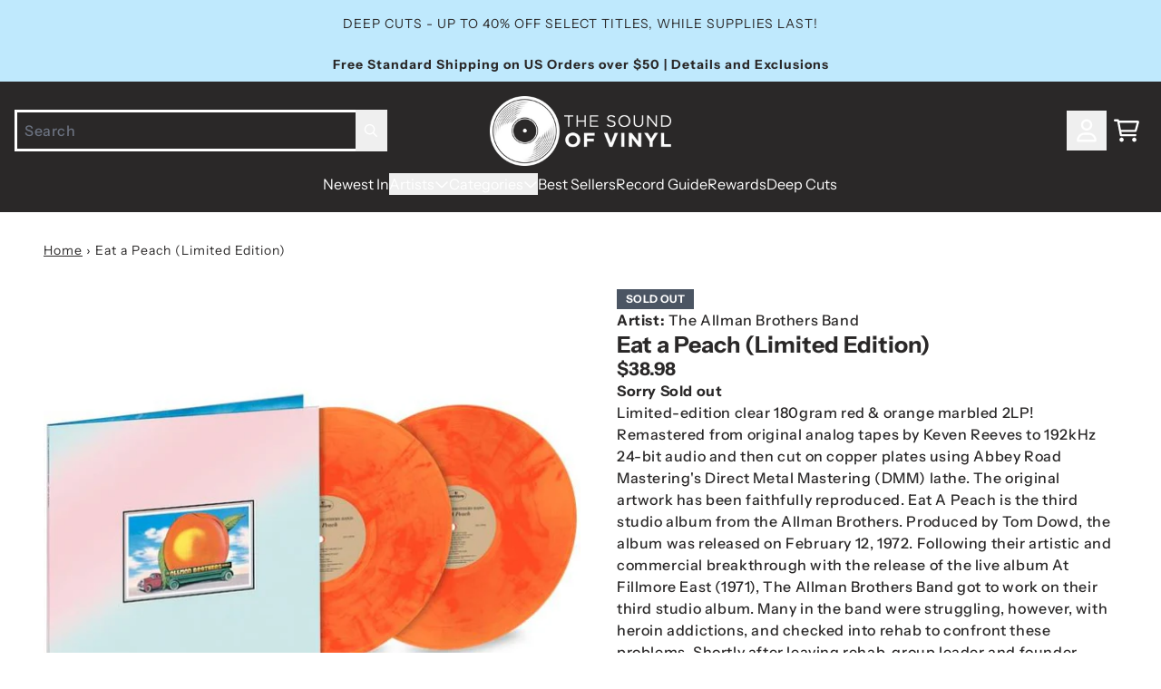

--- FILE ---
content_type: application/javascript; charset=utf-8
request_url: https://try.abtasty.com/1ee7c0920d1da2a518b6b72411c0ce6a.js
body_size: -141
content:
/* Emptied: 2025/11/21 21:14:18 UTC version: latest */